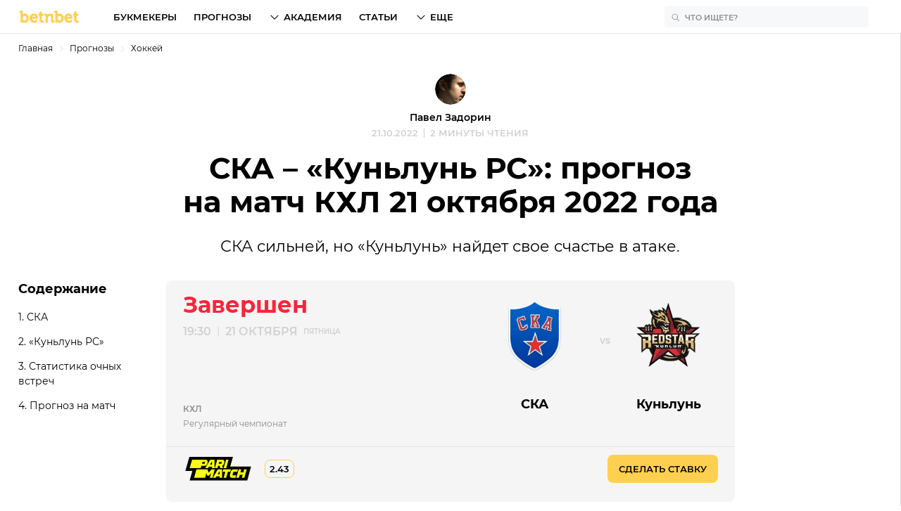

--- FILE ---
content_type: image/svg+xml
request_url: https://cdn.betnbet.ru/38333edac3d65c0de5698b24cb6a2d61.svg
body_size: 339
content:
<svg width="360" height="120" viewBox="0 0 360 120" fill="none" xmlns="http://www.w3.org/2000/svg">
<path d="M241.23 49.2974L255.461 0H32.4524L12 70.8689H47.8003L33.7487 120H328.364L348 49.2974H241.23Z" fill="black"/>
<path d="M145.843 63.1488L131.19 80.3097L125.177 63.1488H68.9934L56.6201 106.074H112.618L119.453 82.3171L124.002 95.5893H132.359L144.443 81.5314L137.307 106.074H150.299L162.678 63.1488H145.843Z" fill="#F8FF13"/>
<path d="M128.157 57.0175L132.266 49.8423H148.517V57.0175H161.018V14.0866H139.234L113.677 57.0175H128.157ZM146.057 25.7413H148.517V39.415H138.233L146.057 25.7413Z" fill="#F8FF13"/>
<path d="M210.702 29.9742C213.549 20.0402 208.908 14.0866 198.699 14.0866H174.971L162.626 57.0175H175.619L179.033 45.1792H187.078L190.718 57.0175H204.081L200.198 44.3992C204.874 42.9653 207.964 39.5412 209.59 33.8514L210.702 29.9742ZM196.037 34.9412H181.985L184.653 25.6782H198.635L196.037 34.9412Z" fill="#F8FF13"/>
<path d="M233.041 14.0923H220.048L207.669 57.0174H220.667L233.041 14.0923Z" fill="#F8FF13"/>
<path d="M152.406 106.074H166.874L170.978 98.8987H187.24V106.074H199.74V63.1488H177.957L152.406 106.074ZM187.24 74.8035V88.4772H176.938L184.763 74.8035H187.24Z" fill="#F8FF13"/>
<path d="M245.281 63.1488H205.863L202.339 75.4115H216.564L207.721 106.074H220.714L229.557 75.4115H241.756L245.281 63.1488Z" fill="#F8FF13"/>
<path d="M257.66 75.4115H277.337L280.925 63.1488H259.946C251.902 63.1488 246.953 66.768 244.725 74.4938L240.148 90.1921C237.254 100.252 241.942 106.074 252.15 106.074H268.488L272.013 93.8113H252.336L257.66 75.4115Z" fill="#F8FF13"/>
<path d="M312.917 63.1488L308.496 78.48H293.646L298.061 63.1488H285.069L272.695 106.074H285.688L290.109 90.7427H304.96L300.538 106.074H313.531L325.91 63.1488H312.917Z" fill="#F8FF13"/>
<path d="M77.2983 57.0175H90.2156L93.5201 45.5463H108.839C116.884 45.5463 121.832 41.9329 124.06 34.2013L125.298 29.9742C128.146 20.1606 123.504 14.0866 113.295 14.0866H46.3593L33.9918 57.0175H77.2983ZM113.232 25.6782L110.633 34.9412H96.5758L99.2496 25.6782H113.232Z" fill="#F8FF14"/>
</svg>
